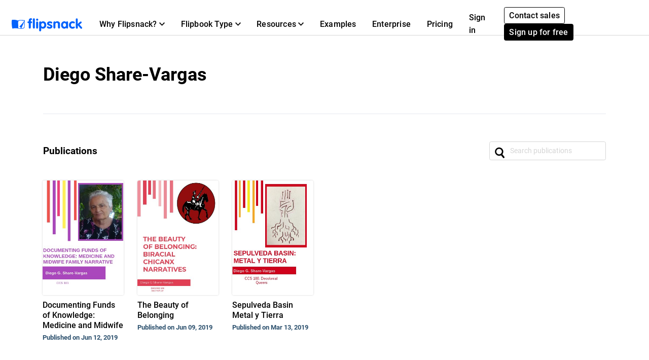

--- FILE ---
content_type: text/html; charset=UTF-8
request_url: https://www.flipsnack.com/quijoteanonimo/
body_size: 6126
content:
<!doctype html>
<html lang="en-US" >
<head>
    <link rel="preload" as="font" href="https://cdn.flipsnack.com/site/fonts/visbycf-heavy.woff2" type="font/woff2" crossorigin><link rel="preload" as="font" href="https://cdn.flipsnack.com/site/fonts/roboto-v20-latin-300.woff2" type="font/woff2" crossorigin><link rel="preload" as="font" href="https://cdn.flipsnack.com/site/fonts/roboto-v20-latin-300italic.woff2" type="font/woff2" crossorigin><link rel="preload" as="font" href="https://cdn.flipsnack.com/site/fonts/roboto-v20-latin-regular.woff2" type="font/woff2" crossorigin><link rel="preload" as="font" href="https://cdn.flipsnack.com/site/fonts/roboto-v20-latin-italic.woff2" type="font/woff2" crossorigin><link rel="preload" as="font" href="https://cdn.flipsnack.com/site/fonts/roboto-v20-latin-500.woff2" type="font/woff2" crossorigin><link rel="preload" as="font" href="https://cdn.flipsnack.com/site/fonts/roboto-v20-latin-700.woff2" type="font/woff2" crossorigin>
    <meta charset="utf-8"><meta name="viewport" content="width=device-width, initial-scale=1.0, maximum-scale=1.0, user-scalable=no, viewport-fit=cover"><title>Diego Share-Vargas, quijoteanonimo - Flipsnack</title><meta name="description" content="Here you can find all of Diego Share-Vargas&#039;s public catalogs, magazines and brochures published on Flipsnack. View now."><meta name="author" content="Flipsnack"><meta name="google-site-verification" content="AG9vklMubcOprAR-svEkKMsWLCnlpOsqa6NcElKRpck"><meta name="google-signin-client_id" content="111277343708-o29qhno7cnqim7g9ei5qs19vclbjp3g3.apps.googleusercontent.com"><meta name="clarity-site-verification" content="722b65e9-d976-41d9-821b-c4333d43f9ef"/><link rel="canonical" href="https://www.flipsnack.com/quijoteanonimo/" /><meta name="og:image" content="https://d1dhn91mufybwl.cloudfront.net/site/images/profile/profile-image-placeholder.gz.svg"><meta name="image" property="og:image" content="https://d1dhn91mufybwl.cloudfront.net/site/images/profile/profile-image-placeholder.gz.svg"><meta name="og:image:secure_url" content="https://d1dhn91mufybwl.cloudfront.net/site/images/profile/profile-image-placeholder.gz.svg"><meta name="og:image:type" content="image/jpeg"><meta name="twitter:title" content="Diego Share-Vargas"><meta name="twitter:description" content="Here you can find all of Diego Share-Vargas's public catalogs, magazines and brochures published on Flipsnack. View now."><meta name="twitter:site" content="@flipsnack"><meta property="og:title" content="Diego Share-Vargas"><meta property="og:type" content="profile"><meta property="og:profile:username" content="Diego Share-Vargas"><meta property="og:description" content="Here you can find all of Diego Share-Vargas's public catalogs, magazines and brochures published on Flipsnack. View now."><meta property="og:site_name" content="Flipsnack"><link rel="apple-touch-icon" href="https://cdn.flipsnack.com/site/images/app/LogoBlue.png">
    <link href="https://cdn.flipsnack.com/site/dist/bootstrap4.66be374d7c0471044095.css" rel="stylesheet">    </head>

<body class="page-public-profile full-height free-profile">
    <div class="page-wrap">
                                    <header class="fixed-top navbar-light bg-white" id="header"><div class="container-fluid"><nav class="navbar navbar-expand-xl navbar-light" id="header-navbar-wide" ><div class="d-flex flex-row align-items-center pl-3 pl-xl-0"><a class="navbar-brand mr-3" href="/"><img width="139" height="26" alt="Flipsnack logo" src="https://cdn.flipsnack.com/site/images/flipsnack-logo-dark-blue.gz.svg"></a></div><div class="d-flex"><div class="dropdown list-unstyled m-0 d-xl-none"></div><button class="navbar-toggler pr-3" type="button" data-toggle="collapse" data-target="#header-navbar" aria-controls="header-navbar" aria-expanded="false" aria-label="Toggle navigation"><span></span><span></span><span></span></button></div><div class="collapse navbar-collapse justify-content-between mt-2 m-xl-0" id="header-navbar"><ul class="navbar-nav d-block d-xl-flex align-items-center px-3 p-xl-0 mt-1 mt-xl-0"><li class="nav-item dropdown position-static"><div class="nav-link dropdown-toggle" aria-expanded="false" role="button"><span class="mr-1">Why Flipsnack?</span><svg xmlns="http://www.w3.org/2000/svg" width="11" height="7">
    <path d="M11 1.324L9.717 0 5.5 4.351 1.283 0 0 1.324 5.5 7z"/>
</svg>
</div><div class="dropdown-menu" role="menu"><div class="container-xl"><div class="row"><div class="py-4 col"><div class="dropdown-menu-section-title"><h6 class="title mt-1 mt-lg-0 mb-xl-0 pb-3 font-weight-bolder">Overview</h6></div><ul class="list-unstyled pt-3"><li class="d-flex arrowed-container"><a class="dropdown-item" href="/features/">Product Overview</a><div class="m-auto" role="button" title="arrow" aria-label="forward"><svg width="16" height="16" viewBox="0 0 16 16" xmlns="http://www.w3.org/2000/svg">
<path d="M8 0L6.59 1.41L12.17 7H0V9H12.17L6.59 14.59L8 16L16 8L8 0Z"/>
</svg>
</div></li><li class="text-wrap dropdown-item"><p class="menu-subtitle text-break">Explore Flipsnack. Transform boring PDFs into engaging digital flipbooks. Share, engage, and track performance in the same platform.</p></li><li><a class="dropdown-item" href="/features/sharing">For public sharing</a></li><li><a class="dropdown-item" href="/features/privacy-options">For private sharing</a></li></ul></div><div class="py-4 col"><div class="dropdown-menu-section-title"><h6 class="title mt-1 mt-lg-0 mb-xl-0 pb-3 font-weight-bolder">Solutions</h6></div><ul class="list-unstyled"><li><a class="dropdown-item pt-3" href="/marketers/">Marketing</a></li><li><a class="dropdown-item" href="/sales-enablement-tool">Sales</a></li><li><a class="dropdown-item" href="/internal-communication">Internal communication</a></li><li><a class="dropdown-item" href="/edu.html">Education</a></li><li><a class="dropdown-item" href="/employee-benefits-solution">Employee benefits</a></li></ul></div><div class="py-4 col"><div class="dropdown-menu-section-title"><h6 class="title mt-1 mt-lg-0 mb-xl-0 pb-3 font-weight-bolder">Industries</h6></div><ul class="list-unstyled"><li><a class="dropdown-item pt-3" href="/real-estate">Real estate</a></li><li><a class="dropdown-item" href="/ecommerce-product-catalog">Retail</a></li><li><a class="dropdown-item" href="/wholesale-catalog">Wholesale</a></li><li><a class="dropdown-item" href="/finance">Finance</a></li><li><a class="dropdown-item" href="/medical">Medical</a></li><li><a class="dropdown-item" href="/hospitality-marketing">Hospitality</a></li><li><a class="dropdown-item" href="/nonprofit">Non Profit</a></li></ul></div><div class="py-4 col"><div class="dropdown-menu-section-title"><h6 class="title mt-1 mt-lg-0 mb-xl-0 pb-3 font-weight-bolder">Features</h6></div><ul class="list-unstyled"><li><a class="dropdown-item pt-3" href="/online-design-tool">Design Tool</a></li><li><a class="dropdown-item" href="/features/interactivity">Interactivity</a></li><li><a class="dropdown-item" href="/features/branding-customization">Branding</a></li><li><a class="dropdown-item" href="/features/collaboration">Collaboration</a></li><li><a class="dropdown-item" href="/features/statistics">Statistics</a></li><li><a class="dropdown-item" href="/features/shopping-list">Shopping List</a></li><li><a class="dropdown-item" href="/features/sso">SSO</a></li></ul></div></div></div></div></li><li class="nav-item dropdown position-static"><div class="nav-link dropdown-toggle" aria-expanded="false" role="button"><span class="mr-1">Flipbook Type</span><svg xmlns="http://www.w3.org/2000/svg" width="11" height="7">
    <path d="M11 1.324L9.717 0 5.5 4.351 1.283 0 0 1.324 5.5 7z"/>
</svg>
</div><div class="dropdown-menu" role="menu"><div class="container-xl"><div class="row"><div class="py-4 col-sm"><div class="dropdown-menu-section-title text-wrap"><h6 class="title font-weight-bolder">Make with Flipsnack</h6><p class="menu-subtitle text-break">From magazines to catalogs or private internal documents, you can make any page-flip publication look stunning with Flipsnack.</p></div><div class="row"><div class="col"><ul class="list-unstyled"><li><a class="dropdown-item pt-3" href="/digital-magazine">Magazines</a></li><li><a class="dropdown-item" href="/digital-catalog">Catalogs</a></li><li><a class="dropdown-item" href="/digital-brochure">Brochures</a></li><li><a class="dropdown-item" href="/digital-flyer">Flyers</a></li><li><a class="dropdown-item" href="/digital-booklet">Booklets</a></li></ul></div><div class="col"><ul class="list-unstyled"><li><a class="dropdown-item pt-3" href="/digital-menu">Menus</a></li><li><a class="dropdown-item" href="/digital-lookbook">Lookbooks</a></li><li><a class="dropdown-item" href="/newspaper-maker">Newspapers</a></li><li><a class="dropdown-item" href="/digital-guide">Guides</a></li><li><a class="dropdown-item" href="/digital-report">Reports</a></li></ul></div><div class="col"><ul class="list-unstyled"><li><a class="dropdown-item pt-3" href="/business-proposal-maker">Business proposals</a></li><li><a class="dropdown-item" href="/digital-portfolio">Portfolios</a></li><li><a class="dropdown-item" href="/digital-presentation">Presentations</a></li><li><a class="dropdown-item" href="/digital-program">Event programs</a></li><li class="d-flex pt-1 arrowed-container"><a class="dropdown-item py-o pr-2 view-all w-50" href="/uses">View all</a><div class="mt-1 w-100 view-all" role="button" title="arrow" aria-label="forward"><svg width="16" height="16" viewBox="0 0 16 16" xmlns="http://www.w3.org/2000/svg">
<path d="M8 0L6.59 1.41L12.17 7H0V9H12.17L6.59 14.59L8 16L16 8L8 0Z"/>
</svg>
</div></li></ul></div></div></div><div class="py-4 col-sm"><div class="dropdown-menu-section-title text-wrap"><h6 class="title font-weight-bolder">Examples</h6><p class="menu-subtitle text-break">Check out examples from our customers. Digital magazines, zines, ebooks, booklets, flyers & more.</p></div><div class="arrowed-container"><div class="pt-4 text-center"><a class="pt-4 text-center" href="/examples"><img loading="lazy" class="img-fluid w-100" alt="Newspaper and magazine previews" src="https://cdn.flipsnack.com/site/images/navbar/newspapers_and_magazines.gz.svg"/></a></div><div class="d-flex"><div class="d-flex view-all"><a class="dropdown-item py-0 pr-2" href="/examples">View all</a><div class="w-100" role="button" title="arrow" aria-label="forward"><svg width="16" height="16" viewBox="0 0 16 16" xmlns="http://www.w3.org/2000/svg">
<path d="M8 0L6.59 1.41L12.17 7H0V9H12.17L6.59 14.59L8 16L16 8L8 0Z"/>
</svg>
</div></div></div></div></div></div></div></li><li class="nav-item dropdown position-static"><div class="nav-link dropdown-toggle" aria-expanded="false" role="button"><span class="mr-1">Resources</span><svg xmlns="http://www.w3.org/2000/svg" width="11" height="7">
    <path d="M11 1.324L9.717 0 5.5 4.351 1.283 0 0 1.324 5.5 7z"/>
</svg>
</div><div class="dropdown-menu" role="menu"><div class="container-xl"><div class="row"><div class="py-4 col"><div class="dropdown-menu-section-title"><h6 class="title mt-1 mt-lg-0 mb-xl-0 pb-3 font-weight-bolder">Learn</h6></div><ul class="list-unstyled"><li><a class="dropdown-item pt-3" href="https://blog.flipsnack.com" rel="noopener noreferrer" target="_blank">Blog</a></li><li><a class="dropdown-item" href="https://help.flipsnack.com" rel="noopener noreferrer" target="_blank">Help Center</a></li><li><a class="dropdown-item" href="https://academy.flipsnack.com/" rel="noopener noreferrer" target="_blank">Flipsnack Academy</a></li><li><a class="dropdown-item" href="/flipbook" rel="noopener noreferrer" target="_blank">Flipbook Hub</a></li><li><a class="dropdown-item" href="/catalog" rel="noopener noreferrer" target="_blank">Catalog Hub</a></li></ul><div class="dropdown-menu-section-title mt-4 mt-md-5"><h6 class="title mt-1 mt-lg-0 mb-xl-0 pb-3 font-weight-bolder">More resources</h6></div><ul class="list-unstyled text-wrap"><li><li><a class="dropdown-item pt-3" href="/templates/">Templates</a></li><p class="menu-subtitle text-break pl-3">Start from ready-made templates</p></li></ul></div><div class="py-4 col"><div class="dropdown-menu-section-title"><h6 class="title mt-1 mt-lg-0 mb-xl-0 pb-3 font-weight-bolder">Customer Stories </h6></div><ul class="list-unstyled"><li><a class="dropdown-item pt-3" href="/customers/estee-lauder">Estée Lauder</a></li><li><a class="dropdown-item" href="/customers/electrolux">Electrolux</a></li><li><a class="dropdown-item" href="/customers/melissa-and-doug">Melissa & Doug</a></li><li><a class="dropdown-item" href="/customers/newell-brands">Newell Brands</a></li><li><a class="dropdown-item" href="/customers/pineywoods-benefits">Pineywoods Benefits</a></li><li class="d-flex arrowed-container"><a class="dropdown-item py-0 pr-2 view-all" href="/customers">See all stories</a><div class="m-auto w-100 view-all" role="button" title="arrow" aria-label="forward"><svg width="16" height="16" viewBox="0 0 16 16" xmlns="http://www.w3.org/2000/svg">
<path d="M8 0L6.59 1.41L12.17 7H0V9H12.17L6.59 14.59L8 16L16 8L8 0Z"/>
</svg>
</div></li></ul><div class="dropdown-menu-section-title mt-4"><h6 class="title mt-1 mt-lg-0 mb-xl-0 pb-3 font-weight-bolder">What Customers Say</h6></div><ul class="list-unstyled text-wrap"><li><a class="dropdown-item pt-3" href="/reviews">Flipsnack Reviews</a></li></ul></div><div class="px-lg-5 py-4 col-xl-6"><div class="dropdown-menu-section-title"><div class="d-flex justify-content-between"><h6 class="title mt-1 mt-lg-0 mb-xl-0 pb-3 font-weight-bolder">Featured Reads</h6></div></div><div class="arrowed-container"><a class="pt-4 text-center" href="/pdf-alternative" aria-label="PDF vs Digital Flipbooks"><img loading="lazy" class="img-fluid w-100" alt="PDF vs Digital Flipbooks" src="https://cdn.flipsnack.com/site/images/navbar/flipbook_vs_pdf.gz.svg"/></a><div class="text-wrap pr-3 pt-1"><div class="d-flex"><a class="dropdown-item" href="/pdf-alternative">PDF vs. digital flipbooks</a><a class="m-auto" href="/pdf-alternative"><svg width="16" height="16" viewBox="0 0 16 16" xmlns="http://www.w3.org/2000/svg">
<path d="M8 0L6.59 1.41L12.17 7H0V9H12.17L6.59 14.59L8 16L16 8L8 0Z"/>
</svg>
</a></div><p class="menu-subtitle text-break pl-3">Here are eight reasons why you should consider choosing interactive, digital flipbooks instead of boring and static PDFs. Check them out!</p></div></div></div></div></div></li><li class="nav-item"><a class="nav-link" href="/examples">Examples</a></li><li class="nav-item"><a class="nav-link" href="/enterprise">Enterprise</a></li><li class="nav-item"><a class="nav-link" href="/go-premium.html">Pricing</a></li><hr/><li class="nav-item d-xl-none d-flex justify-content-between"><div class="align-self-center" ><a class="nav-link mr-2" href="https://app.flipsnack.com/auth/sign-in/">Sign in</a></div><div class="m-xl-0 ml-xl-0 align-self-center"><a class="btn btn-sm btn-outline-secondary d-inline-block mr-2" href="/contact-sales">Contact sales</a><a class="btn btn-secondary btn-sm text-nowrap d-inline-block" href="https://app.flipsnack.com/auth/sign-up/">Sign up for free</a></div></li>
</ul><div class="navbar-nav d-none d-xl-block"><ul class="navbar-nav align-items-center"><li class="nav-item"><a class="nav-link d-inline-block mr-1" id="sign-in-button" href="https://app.flipsnack.com/auth/sign-in/">Sign in</a></li><li class="nav-item"><div class="m-3 m-xl-0 ml-xl-0"><a class="btn btn-sm btn-outline-secondary d-inline-block mr-2" href="/contact-sales">Contact sales</a><a class="btn btn-secondary btn-sm text-nowrap d-inline-block" href="https://app.flipsnack.com/auth/sign-up/">Sign up for free</a></div></li></ul></div></div></nav></div></header><div class="header-spacer"></div>                    
        
        <div class="flex-fill d-flex flex-column">
            <div class="container my-5 auto-height" itemscope itemtype="http://schema.org/ProfilePage"><div class="border-bottom mb-5 pb-4"><div class="row clearfix small text-center text-md-left"><div class=" col-md"><div><h1 class="h2 mb-0 d-inline-block d-sm-block float-md-left follow-left">Diego Share-Vargas</h1><div class="clearfix"></div></div><div class="social-buttons mt-3 mb-4 clearfix d-flex d-md-block justify-content-center"></div><div itemscope itemtype="http://schema.org/Organization" itemprop="mainEntity"><meta itemprop="name" content="Diego Share-Vargas"/><meta itemprop="url" content=""/><meta itemprop="logo" content="https://cdn.flipsnack.com/site/images/profile/profile-image-placeholder.gz.svg"<meta itemprop="description" content=""/></div></div></div></div><div class="d-flex justify-content-between mb-3"><h2 class="h5 text-left my-auto">Publications</h2><form class="form-inline search-form" method="get" action="https://www.flipsnack.com/quijoteanonimo/?search="><input class="form-control search-input h-auto" type="search" name="search" id="searchCollections" placeholder="Search publications" value=""autocomplete="off" maxlength="64" ></form></div><div id="flipbookList" class="row flipbooks-list justify-content-lg-start"></div><div class="text-center w-100"><button id="loadMore" class="btn btn-outline-primary btn-sm mt-5 d-none">Load More</button></div></div><script>window.totalCollectionsCount = '3';window.allFlipsLoaded = 1;window.profileUserId = 34834921;window.profileUrl = 'https://www.flipsnack.com/quijoteanonimo/';window.cloudFront = 'https://cdn.flipsnack.com';window.limit = 24;window.excludeId = 0;window.profilePage = 'profile';window.apiV2 = 'https://api.flipsnack.com/v2';window.loginUrl = 'https://app.flipsnack.com/auth/sign-in/';window.accountId = 'FCB5CFA7C6F';</script>        </div>

                    <footer class="light slim"><div class="container"><div class="row text-center small"><div class="col-md-9 d-md-flex d-sm-block justify-content-between font-weight-bold"><a class="d-block d-md-inline mb-3 mb-md-0" href="/features"title="Features" itemprop="url" >Features</a><a class="d-block d-md-inline mb-3 mb-md-0" href="/go-premium.html"title="Pricing" itemprop="url" >Pricing</a><a class="d-block d-md-inline mb-3 mb-md-0" href="https://blog.flipsnack.com"rel="noopener noreferrer" target="_blank" title="Blog" itemprop="url" >Blog</a><a class="d-block d-md-inline mb-3 mb-md-0" href="https://legal.flipsnack.com/privacy-policy"title="Privacy" >Privacy</a><a class="d-block d-md-inline mb-3 mb-md-0" href="https://legal.flipsnack.com/terms-of-service"target="_blank" title="Terms" >Terms</a><a class="d-block d-md-inline mb-3 mb-md-0" href="/legal-information/report-abuse.html"target="_blank" title="Abuse" >Abuse</a><a class="d-block d-md-inline mb-3 mb-md-0" href="https://help.flipsnack.com"rel="noopener noreferrer" target="_blank" title="Support" >Support</a><a class="d-block d-md-inline mb-3 mb-md-0" href="/contact.html"title="Contact" >Contact</a></div><div class="col-md-3 mt-3 m-md-0"><span class="float-sm-center float-md-right">&copy; 2026 Flipsnack</span></div></div></div></footer>
            </div>

            <div
    class="modal fade"
    id="cookieNotification"
    tabindex="-1"
    role="dialog"
    aria-labelledby="This website uses cookies"
    aria-hidden="true"
    data-backdrop="false"
    data-keyboard="false"
    data-show="false"
    aria-modal="true"
>
    <div class="modal-dialog modal-dialog-centered" role="document">
        <div class="modal-content bg-white p-4">
            <div class="modal-body p-0 mb-3">
                <h3 tabindex="0" class="tabindex">
                    This website uses cookies
                </h3>
                <p tabindex="0" class="cookies-modal-text tabindex">
                    The cookies we use on Flipsnack's website help us provide a better experience for you, track how our website is used, and show you relevant advertising. If you want to learn more about the cookies we're using, make sure to check our <a tabindex="0" href="https://legal.flipsnack.com/cookie-policy">Cookie policy</a>
                </p>
                <div class="collapse" id="collapseExample">
                    <div class="choices border-bottom">
                        <div id="options" role="group">
                            <div class="card">
                                <div class="mb-0 d-flex justify-content-between align-items-center">
                                    <button
                                        id="cookieNotificationEssential"
                                        class="btn pl-0 my-1 btn-header-link collapsed tabindex"
                                        data-toggle="collapse"
                                        data-target="#collapseOne"
                                        aria-controls="collapseOne"
                                        tabindex="0"
                                    >
                                        <img
                                            class="lozad accordion-arrow-effect"
                                            width="15"
                                            height="10"
                                            data-src="https://cdn.flipsnack.com/site/images/down-arrow.gz.svg"
                                            alt="arrow"
                                            src="https://cdn.flipsnack.com/site/images/down-arrow.gz.svg"
                                            data-loaded="true"
                                        >
                                        <h6 class="mb-0 d-inline-block ml-2 cursor-pointer">
                                            Essentials
                                        </h6>
                                    </button>
                                    <div>
                                        <span tabindex="0" class="badge badge-primary text-medium pt-1 tabindex">Always active</span>
                                    </div>
                                </div>

                                <div id="collapseOne" class="collapse" data-parent="#options">
                                    <p tabindex="0" class="tabindex">We use essential cookies to make our site work for you.<br> These allow you to navigate and operate on our website.</p>
                                </div>
                            </div>
                            <div class="card">
                                <div class="mb-0 d-flex justify-content-between align-items-center">
                                    <button
                                        class="btn pl-0 my-1 btn-header-link collapsed tabindex"
                                        data-toggle="collapse"
                                        data-target="#collapseTwo"
                                        aria-controls="collapseTwo"
                                        tabindex="0"
                                    >
                                        <img
                                            class="lozad accordion-arrow-effect"
                                            width="15"
                                            height="10"
                                            data-src="https://cdn.flipsnack.com/site/images/down-arrow.gz.svg"
                                            alt="arrow"
                                            src="https://cdn.flipsnack.com/site/images/down-arrow.gz.svg"
                                            data-loaded="true"
                                        >
                                        <h6 class="mb-0 d-inline-block ml-2 cursor-pointer">
                                            Performance
                                        </h6>
                                    </button>
                                    <div class="custom-control custom-switch">
                                        <input
                                            tabindex="0"
                                            role="switch"
                                            type="checkbox"
                                            class="custom-control-input tabindex"
                                            id="performance"
                                            aria-label="performance checkbox"
                                        >
                                        <label class="custom-control-label cursor-pointer" for="performance"></label>
                                    </div>
                                </div>

                                <div id="collapseTwo" class="collapse" data-parent="#options">
                                    <p tabindex="0" class="tabindex">We use performance cookies to understand how you interact with our site.<br>They help us understand what content is most valued and how visitors move around the site, helping us improve the service we offer you.</p>
                                    <p tabindex="0" class="tabindex"><strong>Please note that declining these cookies will disable the ability to communicate with Flipsnack support.</strong></p>
                                </div>
                            </div>
                            <div class="card">
                                <div class="mb-0 d-flex justify-content-between align-items-center">
                                    <button
                                        class="btn pl-0 my-1 btn-header-link collapsed tabindex"
                                        data-toggle="collapse"
                                        data-target="#collapseThree"
                                        aria-controls="collapseThree"
                                        tabindex="0"
                                    >
                                        <img
                                            class="lozad accordion-arrow-effect"
                                            width="15"
                                            height="10"
                                            data-src="https://cdn.flipsnack.com/site/images/down-arrow.gz.svg"
                                            alt="arrow"
                                            src="https://cdn.flipsnack.com/site/images/down-arrow.gz.svg"
                                            data-loaded="true"
                                        >
                                        <h6 class="mb-0 d-inline-block ml-2 cursor-pointer">
                                            Advertising
                                        </h6>
                                    </button>
                                    <div class="custom-control custom-switch">
                                        <input
                                            tabindex="0"
                                            role="switch"
                                            type="checkbox"
                                            class="custom-control-input tabindex"
                                            id="advertising"
                                            aria-label="advertising checkbox"
                                        >
                                        <label class="custom-control-label cursor-pointer" for="advertising"></label>
                                    </div>
                                </div>
                                <div id="collapseThree" class="collapse" data-parent="#options">
                                    <p tabindex="0" class="tabindex">We use marketing cookies to deliver ads we think you'll like.<br>They allow us to measure the effectiveness of the ads that are relevant for you.</p>
                                </div>
                            </div>
                        </div>
                    </div>
                </div>
            </div>
            <div class="modal-footer border-top-0 p-0">
                <button
                    id="cookieSettings"
                    type="button"
                    class="btn btn-outline-primary btn-sm tabindex"
                    data-toggle="collapse"
                    data-target="#collapseExample"
                    aria-expanded="false"
                    aria-controls="collapseExample"
                    tabindex="0"
                >
                    Cookie settings
                </button>
                <button tabindex="0" id="confirmChoices" type="button" class="btn btn-outline-primary btn-sm tabindex" data-dismiss="modal">Confirm my choices</button>
                <button tabindex="0" id="acceptCookies" type="button" class="btn btn-primary btn-sm tabindex" data-dismiss="modal">Allow all cookies</button>
            </div>
        </div>
    </div>
</div>
    
    
<script defer="defer" src="https://cdn.flipsnack.com/site/dist/site-base.061f5c931801373805bd.js"></script><script defer="defer" src="https://cdn.flipsnack.com/site/dist/genericv2.493bddf440c089940b20.js"></script><script>var langPre = '';var CDNPATH = 'https://cdn.flipsnack.com';var CDN_PLAYER_PATH = 'https://player.flipsnack.com';var IS_APP = false;var REQUIRE_LOGGED_IN = false;var redirectAfterLogin = '';var __CI_SIZES = {"thumb":{"w":200,"h":200},"small":{"w":400,"h":400},"medium":{"w":900,"h":900}};var EMBED_HTTPS_PATH = 'https://cdn.flipsnack.com/widget/v2/widget.html';var GA_TRACKING_ID = 'UA-15731042-8';var GA4_TRACKING_ID = 'G-XT3P0H8SMY';var API_V2 = 'https://api.flipsnack.com/v2';var API_ENDPOINT = 'https://graphapi.flipsnack.com';var HAS_HEADER = true;var FREE_PROFILE = false;var MAX_PASSWORD_LENGTH = 64;var CRM_EVENT_KEY = 'pe5585560';var page = 'public-profile';var whiteLabelMode =  false ;var hasAccessToWhiteLabel =  false ;var tagManager = '';var userCustomGtmId =  '' ;var isPublicProfilePage =  true ;var cookieConsentCountries = ["AT","BE","BG","CZ","DK","DE","EE","IE","GR","ES","FR","HR","IT","CY","LV","LT","LU","HU","MT","NL","PL","PT","RO","SI","SK","FI","SE","US","UK","GB"];var userCustomAnalyticsTrackingId =  '' ;var userCustomAnalyticsIpAnonymization =  false ;var termsVersion = 2;        function hasFullScreenSupport() {
            var docElem = document.documentElement;
            var requestMethod = docElem.requestFullScreen || docElem.webkitRequestFullScreen || docElem.mozRequestFullScreen ||
                docElem.msRequestFullscreen;

            return typeof requestMethod === 'function';
        }
        </script>


            <script defer="defer" src="https://cdn.flipsnack.com/site/dist/public-profile.5176da4acc35744445ee.js"></script>    




</body>
</html>
